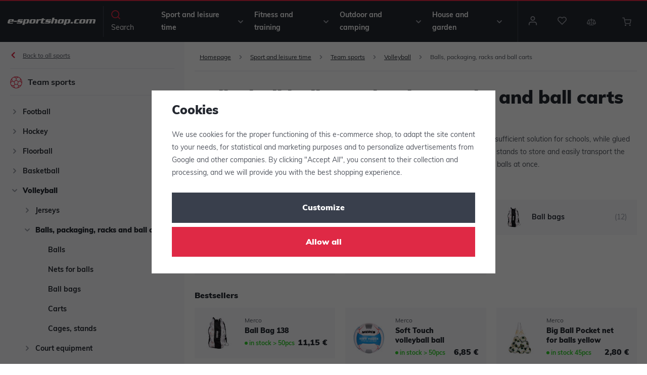

--- FILE ---
content_type: image/svg+xml
request_url: https://www.e-sportshop.com/templates/images/footer-logos/dpd.svg
body_size: 1313
content:
<svg xmlns="http://www.w3.org/2000/svg" width="61.165" height="26.785" viewBox="0 0 61.165 26.785">
  <g id="DPD" transform="translate(-1.33 -1.3)">
    <g id="_d50033ff" data-name="#d50033ff" transform="translate(1.33 1.3)">
      <path id="Path_2400" data-name="Path 2400" d="M12.236,1.546c.239-.109.475-.31.756-.226a7.518,7.518,0,0,1,.7.36l8.191,4.46c.618.332,1.227.682,1.854,1-1.11.686-2.254,1.318-3.378,1.984q-2.044,1.187-4.087,2.379a.555.555,0,0,0-.179.575c.031.264-.065.6.168.792A6.223,6.223,0,0,0,17,13.3a.4.4,0,0,0,.391-.066q3.173-1.845,6.344-3.693c.2-.111.391-.221.577-.349.022,3.918,0,7.837.01,11.756a.91.91,0,0,1-.434.774q-5.191,3.06-10.382,6.12a1.008,1.008,0,0,1-1.126.119Q7.1,24.848,1.82,21.737a1.079,1.079,0,0,1-.484-.721c-.006-3.941,0-7.883-.006-11.824,3.427,1.967,6.833,3.972,10.252,5.951.114.06.248.146.226.3q0,4.4,0,8.806a.461.461,0,0,0,.3.413c.208.106.4.24.623.325.262.064.476-.137.7-.243.2-.1.464-.228.451-.491q0-4.955,0-9.909a.44.44,0,0,0-.268-.4C9.72,11.683,5.838,9.411,1.945,7.16,5.369,5.277,8.808,3.42,12.236,1.546Z" transform="translate(-1.33 -1.3)" fill="#9c9fa7"/>
    </g>
    <g id="_424043ff" data-name="#424043ff" transform="translate(31.504 7.163)">
      <path id="Path_2401" data-name="Path 2401" d="M447.04,86.58c.873,0,1.746,0,2.619,0q-.015,6.931,0,13.862a14.943,14.943,0,0,1-1.706.322,11.752,11.752,0,0,1-4.216-.1,4.73,4.73,0,0,1-2.749-1.8,5.434,5.434,0,0,1-.828-3.722,4.847,4.847,0,0,1,1.47-3.088,5.012,5.012,0,0,1,3.02-1.274,5.6,5.6,0,0,1,2.4.272c-.017-1.49,0-2.98-.009-4.471M443.835,93.5a2.388,2.388,0,0,0-1,1.644,3.233,3.233,0,0,0,.53,2.513,2.75,2.75,0,0,0,1.83.961,6.489,6.489,0,0,0,1.857-.074c-.017-1.727.01-3.455-.012-5.182a3.4,3.4,0,0,0-1.078-.28A3.175,3.175,0,0,0,443.835,93.5Z" transform="translate(-440.118 -86.579)" fill="#9c9fa7"/>
      <path id="Path_2402" data-name="Path 2402" d="M758.921,86.57c.873,0,1.747,0,2.62,0-.012,4.62-.006,9.241,0,13.861a16.7,16.7,0,0,1-4.246.455,6.088,6.088,0,0,1-3.575-1.146,4.421,4.421,0,0,1-1.606-2.7,6.039,6.039,0,0,1,.37-3.569A4.474,4.474,0,0,1,754.4,91.4a5.331,5.331,0,0,1,2.068-.624,5.772,5.772,0,0,1,2.463.264c-.021-1.489,0-2.978-.01-4.468m-3.537,7.2a2.789,2.789,0,0,0-.732,1.98,3.119,3.119,0,0,0,.56,1.866,2.726,2.726,0,0,0,1.8.993,6.555,6.555,0,0,0,1.916-.066c-.013-1.73,0-3.46,0-5.191a4.229,4.229,0,0,0-1.767-.3A2.655,2.655,0,0,0,755.384,93.765Z" transform="translate(-730.55 -86.57)" fill="#9c9fa7"/>
      <path id="Path_2403" data-name="Path 2403" d="M600.327,148.178a11.706,11.706,0,0,1,4.375-.785,5.8,5.8,0,0,1,3.374,1,4.288,4.288,0,0,1,1.691,2.61,6.452,6.452,0,0,1,.111,1.928,4.978,4.978,0,0,1-1.441,3.265,5.705,5.705,0,0,1-4.073,1.335c0-.758.009-1.516,0-2.273a3.2,3.2,0,0,0,2.031-.7,2.806,2.806,0,0,0,.845-2.241,2.426,2.426,0,0,0-.993-2.1,3.04,3.04,0,0,0-1.753-.482,5.173,5.173,0,0,0-1.527.226c0,3.755-.01,7.509.006,11.263-.884,0-1.767,0-2.65,0C600.33,156.876,600.316,152.527,600.327,148.178Z" transform="translate(-589.303 -143.208)" fill="#9c9fa7"/>
    </g>
  </g>
</svg>


--- FILE ---
content_type: image/svg+xml
request_url: https://www.e-sportshop.com/templates/images/logo-com.svg
body_size: 2608
content:
<svg xmlns="http://www.w3.org/2000/svg" width="220" height="18.329" viewBox="0 0 220 18.329">
  <path id="Path_2991" data-name="Path 2991" d="M14.568,10.211,15.354,7.4c.372-1.331.363-2.161-.055-2.771-.445-.676-.991-.83-2.78-.83H5.907a4.339,4.339,0,0,0-2.9.764A4.918,4.918,0,0,0,1.2,7.44L.234,10.91a3.2,3.2,0,0,0,.194,2.9c.436.545,1.211.741,2.782.741h9.579l1.1-2.531a5.206,5.206,0,0,1-2.454.5H6.657c-1.353,0-1.554-.218-1.218-1.418l.25-.895ZM9.942,8.182H6.254l.317-1.134c.3-1.091.45-1.222,1.344-1.222H9.64c.85,0,.917.152.625,1.2Zm13.845-.59-.761,2.728h-7.7l.762-2.728ZM38.31,3.8H30.062c-2.138,0-2.935.2-3.9.982A4.077,4.077,0,0,0,24.851,6.83l-.474,1.7a2.671,2.671,0,0,0,.06,2.051c.337.59.791.764,1.947.764h4.67c.676,0,.8.109.671.567-.134.481-.368.611-1.109.611h-4.6a3.986,3.986,0,0,1-2.854-.72l-.287,2.749h9.208a5.166,5.166,0,0,0,2.954-.655,4.136,4.136,0,0,0,1.847-2.553L37.3,9.818c.317-1.134.3-1.767-.124-2.29-.408-.567-.852-.7-2.248-.7H30.546q-.655,0-.509-.524a.611.611,0,0,1,.312-.415c.1-.043.1-.043.782-.065h4.474c1.527,0,1.852.087,2.473.676Zm-1.7,14.532L39.911,6.5c.438-1.572.491-2.073.319-2.706h5.018l-.034.982A2.706,2.706,0,0,1,47.736,3.8h3.73c1.571,0,2.281.349,2.593,1.266A3.992,3.992,0,0,1,54,6.916l-1.3,4.67a3.833,3.833,0,0,1-1.283,2.095,3.27,3.27,0,0,1-2.382.872h-4.32c-.916,0-1.323-.262-1.509-1l-.579,2.073c-.445,1.592-.491,2.073-.318,2.706Zm8.188-5.8H46c.938,0,1.263-.306,1.574-1.418l1.115-3.993c.2-.72.213-.764.062-1-.136-.218-.314-.283-.816-.283H46.471a1.4,1.4,0,0,0-1.454,1.222l-1.207,4.319c-.237.851.026,1.157.987,1.157M60.108,3.8a4.013,4.013,0,0,0-2.492.48,4.25,4.25,0,0,0-1.987,2.51l-1.279,4.582a2.53,2.53,0,0,0,.212,2.445c.506.61.993.741,3.023.741h6.83a4.2,4.2,0,0,0,3.027-.763,3.9,3.9,0,0,0,1.453-2.313L70.089,7.2c.378-1.353.334-2.051-.173-2.662-.49-.589-1.08-.742-2.869-.742Zm.712,3.229a1.468,1.468,0,0,1,1.6-1.2h1.353c1.091,0,1.349.326,1.063,1.353l-1.121,4.015c-.287,1.025-.656,1.331-1.593,1.331H60.552c-.96,0-1.18-.306-.913-1.266ZM77.8,3.8l-.341,1.767A2.952,2.952,0,0,1,78.925,4.08a3.648,3.648,0,0,1,1.8-.284h2.64l-.993,3.556c-.368-.48-.833-.61-2.033-.61H79.25a2.138,2.138,0,0,0-2.218,1.614l-.974,3.492c-.439,1.571-.491,2.073-.319,2.705H69.608A6.17,6.17,0,0,0,70.8,11.848L72.292,6.5c.438-1.572.491-2.073.319-2.706Zm16.91,0H90.262l.683-2.444-5.319.218L85,3.8H83.368L82.8,5.826h1.636L83.2,10.255l-.231.83c-.415,1.483-.3,2.313.411,2.9.49.436,1.195.567,3.006.567h5.586L93.1,11.935a3.865,3.865,0,0,1-2.281.589h-1.44c-1.374,0-1.494-.2-1.074-1.7l1.395-5h4.451Zm13.964,0L108.447,6.5c-.62-.59-.946-.676-2.473-.676H101.5c-.683.022-.683.022-.782.065a.61.61,0,0,0-.313.415c-.1.349.072.524.509.524H105.3c1.4,0,1.84.131,2.249.7.421.524.441,1.156.124,2.29l-.427,1.528A4.133,4.133,0,0,1,105.4,13.9a5.162,5.162,0,0,1-2.953.655H93.238l.288-2.749a3.984,3.984,0,0,0,2.853.72h4.6c.742,0,.976-.131,1.109-.611.128-.458.005-.567-.671-.567H96.752c-1.157,0-1.61-.174-1.947-.764a2.675,2.675,0,0,1-.06-2.051l.475-1.7a4.069,4.069,0,0,1,1.314-2.051c.961-.785,1.758-.982,3.9-.982ZM117.31,0h-5.7c.172.632.12,1.134-.319,2.705l-2.552,9.143a6.17,6.17,0,0,1-1.191,2.705h6.131c-.166-.655-.119-1.134.319-2.705L115.354,7c.232-.83.635-1.178,1.4-1.178h1.439c.895,0,1.125.348.863,1.287l-1.321,4.735a6.238,6.238,0,0,1-1.192,2.705h6.132c-.173-.632-.12-1.134.318-2.705l1.34-4.8a2.68,2.68,0,0,0-.165-2.379c-.45-.655-1.066-.873-2.44-.873h-4.168a1.617,1.617,0,0,0-1.491.655Zm13.515,3.8a4.01,4.01,0,0,0-2.491.48,4.247,4.247,0,0,0-1.987,2.51l-1.28,4.582a2.532,2.532,0,0,0,.213,2.445c.506.61.993.741,3.022.741h6.83a4.2,4.2,0,0,0,3.028-.763,3.9,3.9,0,0,0,1.453-2.313L140.807,7.2c.378-1.353.333-2.051-.173-2.662-.491-.589-1.08-.742-2.869-.742Zm.713,3.229a1.468,1.468,0,0,1,1.6-1.2h1.353c1.091,0,1.349.326,1.063,1.353l-1.121,4.015c-.287,1.025-.656,1.331-1.594,1.331h-1.571c-.959,0-1.18-.306-.913-1.266Zm8.1,11.3,3.3-11.826c.438-1.572.491-2.073.318-2.706h5.019l-.034.982a2.705,2.705,0,0,1,2.522-.982h3.73c1.571,0,2.281.349,2.593,1.266a3.992,3.992,0,0,1-.06,1.854l-1.3,4.67a3.833,3.833,0,0,1-1.283,2.095,3.27,3.27,0,0,1-2.382.872h-4.32c-.916,0-1.323-.262-1.509-1l-.579,2.073c-.445,1.592-.491,2.073-.318,2.706Zm8.188-5.8h1.2c.938,0,1.263-.306,1.574-1.418l1.115-3.993c.2-.72.214-.764.061-1-.135-.218-.314-.283-.815-.283H149.5a1.4,1.4,0,0,0-1.454,1.222l-1.207,4.319c-.237.851.026,1.157.986,1.157m10.4-1.855-1.084,3.884h5.476l1.084-3.884ZM179.5,3.8h-8.029a4.672,4.672,0,0,0-2.748.7,4.209,4.209,0,0,0-1.663,2.2l-1.358,4.866a2.1,2.1,0,0,0,1.449,2.859c.147.022,1.295.131,1.469.131H176.5l1.174-2.64a4.5,4.5,0,0,1-2.462.611h-2.989c-1.179,0-1.455-.262-1.211-1.134l1.2-4.3c.28-1,.658-1.265,1.837-1.265h3.186a2.885,2.885,0,0,1,1.987.545Zm5.237,0h6.939c1.789,0,2.379.153,2.869.742.506.61.551,1.309.173,2.662l-1.194,4.277a3.9,3.9,0,0,1-1.453,2.313,4.2,4.2,0,0,1-3.028.763h-6.83c-2.029,0-2.516-.131-3.022-.741a2.532,2.532,0,0,1-.213-2.445l1.28-4.582a4.25,4.25,0,0,1,1.987-2.51,4.01,4.01,0,0,1,2.491-.48m.713,3.229-1.181,4.233c-.268.96-.049,1.266.912,1.266h1.571c.939,0,1.308-.306,1.594-1.331l1.121-4.015c.286-1.026.028-1.353-1.063-1.353h-1.353a1.468,1.468,0,0,0-1.6,1.2M202.525,3.8h-5.281c.173.633.12,1.134-.318,2.706l-1.492,5.346a6.169,6.169,0,0,1-1.192,2.705h6.132c-.173-.632-.12-1.134.318-2.705l1.34-4.8c.262-.939.582-1.222,1.367-1.222h1.614c.742,0,.906.348.627,1.353l-1.3,4.669a6.17,6.17,0,0,1-1.191,2.705h6.131c-.172-.632-.119-1.134.319-2.705l1.327-4.757c.3-1.069.528-1.265,1.532-1.265h1.331c.916,0,1.061.262.751,1.374l-1.3,4.648a6.158,6.158,0,0,1-1.192,2.705h6.066a2.193,2.193,0,0,1-.081-.959c.045-.241.2-.808.466-1.746l1.163-4.168c.438-1.571.445-2.378.055-3.011-.445-.676-.957-.873-2.375-.873H213.13a1.638,1.638,0,0,0-1.776,1.048c-.04-.873-.318-1.048-1.737-1.048h-5.5a1.658,1.658,0,0,0-1.732,1.048Z" transform="translate(0)" fill="#fff" fill-rule="evenodd"/>
</svg>
